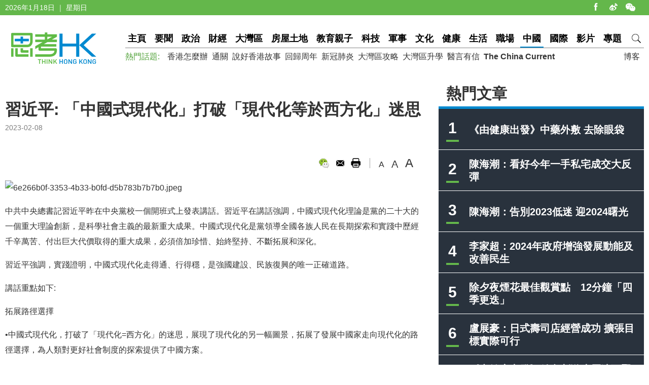

--- FILE ---
content_type: text/html
request_url: https://www.thinkhk.com/article/2023-02/08/59276.html
body_size: 6603
content:
<!doctype html>
<html>
<head>
<title>習近平: 「中國式現代化」打破「現代化等於西方化」迷思 - 思考香港</title>
<meta charset="utf-8">
<meta name="viewport" content="width=device-width, initial-scale=1.0, maximum-scale=1.0, user-scalable=0" />
<meta http-equiv="X-UA-Compatible" content="IE=edge,chrome=1" />
<meta name="format-detection"content="telephone=yes">
<meta name="keywords" content="中國式現代化,習近平" />
<meta name="description" content="中共中央總書記習近平昨在中央黨校一個開班式上發表講話。習近平在講話強調，中國式現代化理論是黨的二十大的一個重大理論創新，是科學社會主義的最新重大成果。中國式現代" />
<meta name="published_time" content="2023-02-08 08:33" />
<meta property="fb:app_id" content="359316577753969" />
<meta property="og:url" content="https://www.thinkhk.com/article/2023-02/08/59276.html" />
<meta property="og:title" content="習近平: 「中國式現代化」打破「現代化等於西方化」迷思" />
<meta property="og:type" content="article" />
<meta property="og:description" content="中共中央總書記習近平昨在中央黨校一個開班式上發表講話。習近平在講話強調，中國式現代化理論是黨的二十大的一個重大理論創新，是科學社會主義的最新重大成果。中國式現代" />
<meta property="og:image" content="https://www.thinkhk.com/d/file/2023-02-08/b4236d26208e0f558640a8be9fc263c6.jpeg" />
<link rel="apple-touch-icon" href="/static/images/icon.png">
<link href="/static/css/think_hk_Style.css?v201911191" rel="stylesheet" type="text/css">
<script type="text/javascript" src="/static/js/jquery-1.11.3.min.js"></script>
<script type="text/javascript" src="/static/js/think_hkSite.js"></script>
<script>(function(w,d,s,l,i){w[l]=w[l]||[];w[l].push({'gtm.start':
new Date().getTime(),event:'gtm.js'});var f=d.getElementsByTagName(s)[0],
j=d.createElement(s),dl=l!='dataLayer'?'&l='+l:'';j.async=true;j.src=
'https://www.googletagmanager.com/gtm.js?id='+i+dl;f.parentNode.insertBefore(j,f);
})(window,document,'script','dataLayer','GTM-W69CN5N');</script>
</head>
<body>
<noscript><iframe src="https://www.googletagmanager.com/ns.html?id=GTM-W69CN5N"
height="0" width="0" style="display:none;visibility:hidden"></iframe></noscript>
<script>(function(d, s, id) {
  var js, fjs = d.getElementsByTagName(s)[0];
  if (d.getElementById(id)) return;
  js = d.createElement(s); js.id = id;
  js.src = 'https://connect.facebook.net/en_US/sdk.js#xfbml=1&version=v14.0';
  fjs.parentNode.insertBefore(js, fjs);
}(document, 'script', 'facebook-jssdk'));</script>
<div class="topBar">
  <div class="wrapMain white">
    <div class="topShare"><span class="shareIco share1" onclick="window.open('https://www.facebook.com/thinkhongkong');"></span><span class="shareIco share5" onclick="window.open('http://www.weibo.com/thinkhongkong');"></span><span class="shareIco share3"><div class="popQRCode"><img src="/static/images/WeChat.jpg"></div></span></div>
<script type="text/javascript">document.writeln(new Date().getFullYear()+"年"+(new Date().getMonth() + 1)+"月"+new Date().getDate()+"日 ｜ "+new Array("星期日", "星期一", "星期二","星期三","星期四", "星期五","星期六")[new Date().getDay()]);</script></div>
</div>
<div class="topBarM"><a href="/" class="homeico">&nbsp;</a>
  <div class="navico">&nbsp;</div>
  <div id="navCon">
          <div class="searchBar" style="margin-top: 10px;"><span class="searchBt" onclick="$('#search_formM').submit();return false;">搜索</span>
            <div class="inputBox">
            <form action='/search.html' method="post" name="search_formM" id="search_formM">
            <input name="keyboard" type="text" id="keyboard" class="inputSearch" value="" placeholder="Search" />
            <input type="hidden" name="classid" value="1,2,3,4,5,6,7,11,13,14,15,17,18,19,24" />
            <input type="hidden" name="show" value="title,smalltext,newstext,writer,keyboard" />
            <input type="hidden" name="SubmitSearch" value="Search" />
            </form>
            </div>
          </div>
  <p>網站欄目：</p><a href="/news" class="nav">要聞</a><a href="/events" class="nav">政治</a><a href="/finance" class="nav">財經</a><a href="/bayarea" class="nav">大灣區</a><a href="/house" class="nav">房屋土地</a><a href="/edu" class="nav">教育親子</a><a href="/tech" class="nav">科技</a><a href="/military" class="nav">軍事</a><a href="/culture" class="nav">文化</a><a href="/health" class="nav">健康</a><a href="/society" class="nav">生活</a><a href="/career" class="nav">職場</a><a href="/china" class="nav">中國</a><a href="/world" class="nav">國際</a><a href="/authors" class="nav">博客</a><a href="/video" class="nav">影片</a><a href="/topic" class="nav">專題</a>
  <p>熱門話題：</p><a href="/topic/11885/%E9%A6%99%E6%B8%AF%E6%80%8E%E9%BA%BC%E8%BE%A6.html">香港怎麼辦</a><a href="/tags/%E9%80%9A%E9%97%9C/">通關</a><a href="/tags/%E8%AA%AA%E5%A5%BD%E9%A6%99%E6%B8%AF%E6%95%85%E4%BA%8B/">說好香港故事</a><a href="/tags/%E5%9B%9E%E6%AD%B8%E5%91%A8%E5%B9%B4/">回歸周年</a><a href="/tags/%E6%96%B0%E5%86%A0%E8%82%BA%E7%82%8E/">新冠肺炎</a><a href="/tags/%E5%A4%A7%E7%81%A3%E5%8D%80%E6%94%BB%E7%95%A5/">大灣區攻略</a><a href="/tags/%E5%A4%A7%E7%81%A3%E5%8D%80%E5%8D%87%E5%AD%B8/">大灣區升學</a><a href="/tags/%E9%86%AB%E8%A8%80%E6%9C%89%E4%BF%A1/">醫言有信</a><a href="/tags/The+China+Current/"><b>The China Current</b></a>  <p><a href="/subscribe.html" class="nav">訂閱思考香港週訊</a></p>
  
  </div>
</div>
<div class="header"><a href="/" class="logo"  ><img src="/static/images/logo.png" width="170" height="70" alt="思考HK"/></a>
  <div class="headerR">
    <div class="navBar"><a href="/" class="nav" id="navname_0index">主頁</a><a href="/news" class="nav" id="navname_11">要聞</a><a href="/events" class="nav" id="navname_1">政治</a><a href="/finance" class="nav" id="navname_2">財經</a><a href="/bayarea" class="nav" id="navname_19">大灣區</a><a href="/house" class="nav" id="navname_13">房屋土地</a><a href="/edu" class="nav" id="navname_5">教育親子</a><a href="/tech" class="nav" id="navname_4">科技</a><a href="/military" class="nav" id="navname_14">軍事</a><a href="/culture" class="nav" id="navname_15">文化</a><a href="/health" class="nav" id="navname_24">健康</a><a href="/society" class="nav" id="navname_3">生活</a><a href="/career" class="nav" id="navname_17">職場</a><a href="/china" class="nav" id="navname_6">中國</a><a href="/world" class="nav" id="navname_7">國際</a><a href="/video" class="nav" id="navname_18">影片</a><a href="/topic" class="nav" id="navname_0topic">專題</a><a href="javascript:void(0);" class="search">&nbsp;</a>
<div class="navSearchBar">
<form action='/search.html' method="post" name="search_news" id="search_news">
<input name="keyboard" type="text" id="keyboard" class="searchInput" value="" placeholder="Search" />
<input type="hidden" name="classid" value="1,2,3,4,5,6,7,11,13,14,15,17,18,19,24" />
<input type="hidden" name="show" value="title,smalltext,newstext,writer,keyboard" />
<input type="hidden" name="SubmitSearch" value="Search" />
</form><a href="javascript:void(0)" class="navSearchBt" onclick="$('#search_news').submit();return false;">搜索</a></div></div>
    <div class="fr tagList"><a href="/authors">博客</a></div>
    <div class="tagList"><span>熱門話題: </span><a href="/topic/11885/%E9%A6%99%E6%B8%AF%E6%80%8E%E9%BA%BC%E8%BE%A6.html">香港怎麼辦</a><a href="/tags/%E9%80%9A%E9%97%9C/">通關</a><a href="/tags/%E8%AA%AA%E5%A5%BD%E9%A6%99%E6%B8%AF%E6%95%85%E4%BA%8B/">說好香港故事</a><a href="/tags/%E5%9B%9E%E6%AD%B8%E5%91%A8%E5%B9%B4/">回歸周年</a><a href="/tags/%E6%96%B0%E5%86%A0%E8%82%BA%E7%82%8E/">新冠肺炎</a><a href="/tags/%E5%A4%A7%E7%81%A3%E5%8D%80%E6%94%BB%E7%95%A5/">大灣區攻略</a><a href="/tags/%E5%A4%A7%E7%81%A3%E5%8D%80%E5%8D%87%E5%AD%B8/">大灣區升學</a><a href="/tags/%E9%86%AB%E8%A8%80%E6%9C%89%E4%BF%A1/">醫言有信</a><a href="/tags/The+China+Current/"><b>The China Current</b></a></div>
  </div>
</div>
<script type="text/javascript">
$(function(){
$('#navname_0'). addClass ("dq");
$('#navname_6'). addClass ("dq");
});
</script>
<div class="wrapMain">
  <div class="sideR"><div id="indexmainR"><script type="text/javascript" src="/ajax/con_mainR.js"></script></div>
  <div  class="column2List overflowH bgW centermiddle">
  <script src=/d/js/acmsd/thea4.js></script>
  </div>
  <div class="hr10"></div>
  <div  class="column2List overflowH bgW centermiddle">
  <script src=/d/js/acmsd/thea6.js></script>
  </div>
  <div class="hr10"></div>
    </div>
  <div class="sideMainCon">
    <div class="hr10"></div>
    <div class="content">
      <h1>習近平: 「中國式現代化」打破「現代化等於西方化」迷思</h1>
      <div class="shareMobile"><a href="http://www.facebook.com/share.php?u=https://www.thinkhk.com/article/2023-02/08/59276.html" target="_blank"><span class="shareIco share1"></span></a><a href="https://chart.googleapis.com/chart?cht=qr&chs=500x500&choe=UTF-8&chld=L|4&chl=https://www.thinkhk.com/article/2023-02/08/59276.html" target="_blank"><span class="shareIco share2"></span></a><span class="shareLike"><div class="fb-like" data-href="https://www.thinkhk.com/article/2023-02/08/59276.html" data-layout="button_count" data-action="like" data-show-faces="false" data-share="false"></div></span></div>
      <div class="cl" id="shareMobileLine"></div>
      <div class="gray font14">2023-02-08</div>
      <div class="hr20"></div>
            <div class="conAuthorR">
        <div class="conShare">
          <div class="fl">
<div class="fb-like" data-href="https://www.thinkhk.com/article/2023-02/08/59276.html" data-layout="button_count" data-action="like" data-show-faces="false" data-share="true"></div>
&nbsp;
          </div>
          <span class="shareIco share3"><div class="popQRCode"><img src="/QRCode.php?url=/article/2023-02/08/59276.html"></div></span>
          <span class="shareIco share6" onclick="window.open('mailto:?subject='+encodeURIComponent(document.title)+'&body=:%20'+encodeURIComponent(location.href)); return false;" href="javascript:void(0);"></span>
          <span class="shareIco share5" onClick="window.print(); return false;"></span>
        </div>
        <div class="fontSize"><span class="changeSize" id="sizeS">A</span><span class="changeSize" id="sizeM">A</span><span class="changeSize" id="sizeB">A</span></div>
      </div>
      <div class="hr10"></div>
      <p><img src="/d/file/2023-02-08/5ce79bb31c5ebc8f890415b6d30659ee.jpeg" alt="6e266b0f-3353-4b33-b0fd-d5b783b7b7b0.jpeg" width="500" height="345" /></p>
<p>中共中央總書記習近平昨在中央黨校一個開班式上發表講話。習近平在講話強調，中國式現代化理論是黨的二十大的一個重大理論創新，是科學社會主義的最新重大成果。中國式現代化是黨領導全國各族人民在長期探索和實踐中歷經千辛萬苦、付出巨大代價取得的重大成果，必須倍加珍惜、始終堅持、不斷拓展和深化。</p>
<p>習近平強調，實踐證明，中國式現代化走得通、行得穩，是強國建設、民族復興的唯一正確道路。</p>
<p>講話重點如下:</p>
<p>拓展路徑選擇</p>
<p>&bull;中國式現代化，打破了「現代化=西方化」的迷思，展現了現代化的另一幅圖景，拓展了發展中國家走向現代化的路徑選擇，為人類對更好社會制度的探索提供了中國方案。</p>
<p>富有中國特色</p>
<p>&bull;黨的二十大報告明確概括了中國式現代化是人口規模巨大的現代化、是全體人民共同富裕的現代化、是物質文明和精神文明相協調的現代化、是人與自然和諧共生的現代化、是走和平發展道路的現代化這5個方面的中國特色，深刻揭示了中國式現代化的科學內涵。</p>
<p>堅持黨的領導</p>
<p>&bull;黨的領導決定中國式現代化的根本性質，只有毫不動搖堅持黨的領導，中國式現代化才能前景光明、繁榮興盛；否則就會偏離航向、喪失靈魂，甚至犯顛覆性錯誤。</p>
<p>做到統籌兼顧</p>
<p>&bull;推進中國式現代化是一個系統工程，需要統籌兼顧、系統謀劃、整體推進，正確處理好頂層設計與實踐探索、戰略與策略、守正與創新、效率與公平、活力與秩序、自立自強與對外開放等一系列重大關係。</p>
<p>增強憂患意識</p>
<p>&bull;推進中國式現代化，是一項前無古人的開創性事業，必然會遇到各種可以預料和難以預料的風險挑戰、艱難險阻甚至驚濤駭浪，必須增強憂患意識，堅持底線思維，居安思危、未雨綢繆，敢於鬥爭、善於鬥爭，通過頑強鬥爭打開事業發展新天地。&nbsp;</p><div class="tagBar blue"><a href="/tags/%E4%B8%AD%E5%9C%8B%E5%BC%8F%E7%8F%BE%E4%BB%A3%E5%8C%96/" class="tag">中國式現代化</a> ,  <a href="/tags/%E7%BF%92%E8%BF%91%E5%B9%B3/" class="tag">習近平</a></div>      <div class="prenextCon">
      <div class="nextCon"><span class="font20">下一篇</span><br><a href='/article/2023-02/06/59253.html'>韓詠紅：中國與世界戰戰兢兢重返彼此</a></div>
      <div class="preCon"><span class="font20">上一篇</span><br><a href='/article/2023-02/08/59278.html'>中評社：星雲大師與禪詩：俯瞰家國情義在</a></div>
      <div class="cl"></div>
      </div>
    </div>

    <div class="yanzhanList">
      <div class="conColTit">延伸閱讀</div>
      <ul class="newsList connewTop borderB2">
<li><div class="pic"><a href="/article/2023-06/19/60702.html"><img src="/d/file/2023-06-19/33ca0307f0a9443aa75932b7cc4bc113.jpg" /></a></div><div class="txt"><div class="tit"><a href="/article/2023-06/19/60702.html">王緯溫：習近平呼籲中國年輕人「自找苦吃」</a></div><div class="summary">儘管中國高層的用意可能在於鼓勵年輕人迎難而上，但對於在中國加入世貿組織後成長起來的一代而言，因曾親曆日益繁榮的社會經濟環境，相信很難接受榮景不再的嚴酷現實，對為何要放棄安穩轉而選擇吃苦，也會有許多不解和焦慮。</div><p><span class="black">王緯溫&nbsp;&nbsp;</span><span class="gray">2023-06-19</span></p></div></li>
</ul>    </div>
    <div  class="conNewsList overflowH">
      <ul id="moreYanzhanList">

<li><a href="/article/2023-06/19/60702.html">王緯溫：習近平呼籲中國年輕人「自找苦吃」</a><p class="font14 gray"><span class="black">王緯溫&nbsp;&nbsp;</span><span class="gray">2023-06-19</span></p></li>

<li><a href="/article/2023-06/19/60683.html">李伯達：琉球有事 中國有事？</a><p class="font14 gray"><span class="black">李伯達&nbsp;&nbsp;</span><span class="gray">2023-06-19</span></p></li>

<li><a href="/article/2023-04/24/60141.html">中評智庫：中國推動全人類和解式現代化</a><p class="font14 gray"><span class="black">&nbsp;&nbsp;</span><span class="gray">2023-04-24</span></p></li>

<li><a href="/article/2023-04/14/60052.html">邱帆：湛江--魅力港城加速崛起</a><p class="font14 gray"><span class="black">邱帆&nbsp;&nbsp;</span><span class="gray">2023-04-14</span></p></li>

<li><a href="/article/2023-03/20/59805.html">韓詠紅：疫後看北京的變與不變</a><p class="font14 gray"><span class="black">韓詠紅&nbsp;&nbsp;</span><span class="gray">2023-03-20</span></p></li>

<li><a href="/article/2023-03/07/59640.html"> 周厚立：政府工作報告與中國式現代化</a><p class="font14 gray"><span class="black">周厚立&nbsp;&nbsp;</span><span class="gray">2023-03-07</span></p></li>

</ul>
<script>$('#moreYanzhanList li').eq(0).hide()</script>    </div>
  </div>
  <!--sideMainL end-->
  <div class="cl"></div>
</div>
<script>
//-----------
$(function() {
    var _scrolltop = $(window).scrollTop();
    windowChange (_scrolltop);
    $(window).bind('scroll resize', function(e) {
        var _scrolltop = $(window).scrollTop();
        windowChange (_scrolltop);
    });
    $(".content iframe").each(function(){
        if($(this).attr('src').indexOf('youtube.com')) {
            $(this).parent().addClass('youtube_frame');
        }
    });
});
function windowChange(_scrolltop) {
    if ($(".wrapMain").width() <= 750) {
        var _offsetTop = $("#shareMobileLine").offset().top;
        if (_scrolltop > _offsetTop) {
			$(".shareMobile").addClass("scrolltop").css("position", "fixed").css("top", "0px");
        }
		 else {
            $(".shareMobile").removeClass("scrolltop").css("position", "static")}
    }
}
</script>
<script src="/e/public/onclick/?enews=donews&classid=6&id=59276"></script><div class="footer">
  <div class="wrapMain white font14">
    <p class="footerNav fl"><a href="/html/aboutus.html">關於我們 </a><a href="/html/contactus.html">聯絡我們 </a><a href="/html/copyright.html">版權聲明 </a><a href="/html/privacy.html">私隱政策 </a></p>
    <p class="fr">&copy;2024 思考香港. All rights reserved.</p>
  </div>
</div>
<div class="fb-root"></div>
<script type="text/javascript" src="/static/js/think_hkNewslatter.js"></script>
</body>
</html>